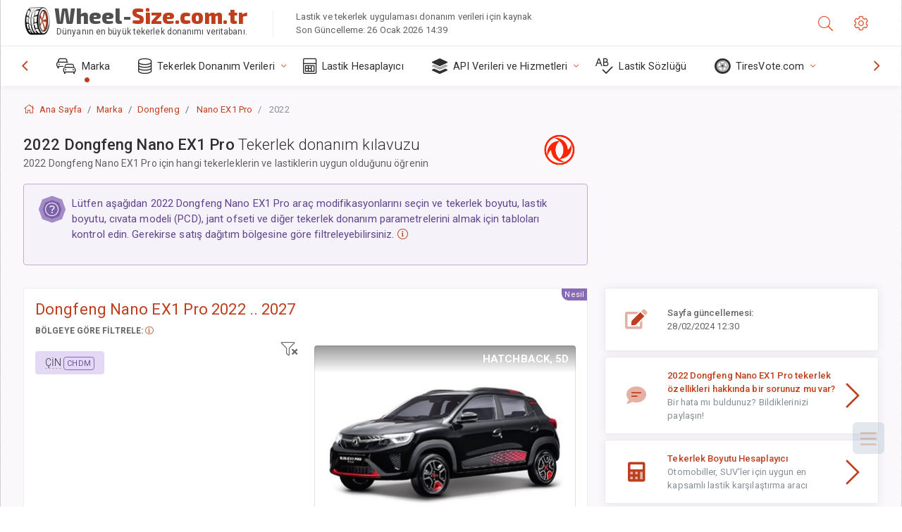

--- FILE ---
content_type: text/html; charset=utf-8
request_url: https://wheel-size.com.tr/sublogin/
body_size: 101
content:



<script>window.st = 'r1oUHbKQynCoZuUERQFNW57J2oAmeXgQtGlG53S9HICj'</script>


--- FILE ---
content_type: text/html; charset=utf-8
request_url: https://www.google.com/recaptcha/api2/aframe
body_size: 268
content:
<!DOCTYPE HTML><html><head><meta http-equiv="content-type" content="text/html; charset=UTF-8"></head><body><script nonce="CoGPJcDeXsWMdYuwJjVMTA">/** Anti-fraud and anti-abuse applications only. See google.com/recaptcha */ try{var clients={'sodar':'https://pagead2.googlesyndication.com/pagead/sodar?'};window.addEventListener("message",function(a){try{if(a.source===window.parent){var b=JSON.parse(a.data);var c=clients[b['id']];if(c){var d=document.createElement('img');d.src=c+b['params']+'&rc='+(localStorage.getItem("rc::a")?sessionStorage.getItem("rc::b"):"");window.document.body.appendChild(d);sessionStorage.setItem("rc::e",parseInt(sessionStorage.getItem("rc::e")||0)+1);localStorage.setItem("rc::h",'1769458462834');}}}catch(b){}});window.parent.postMessage("_grecaptcha_ready", "*");}catch(b){}</script></body></html>